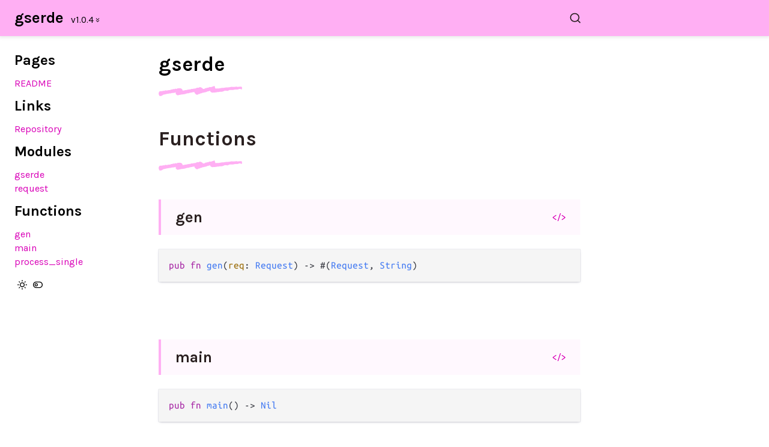

--- FILE ---
content_type: text/html
request_url: https://hexdocs.pm/gserde/1.0.4/gserde.html
body_size: 9439
content:
<!DOCTYPE html>
<html>
  <head>
    <meta charset="utf-8"/>
    <meta name="viewport" content="width=device-width, initial-scale=1"/>
    <title>gserde · gserde · v1.0.4</title>
    <meta name="description" content=""/>
    <meta name="theme-color" content="#ffaff3" media="(prefers-color-scheme: light)"/>
    <meta name="theme-color" content="#33384d" media="(prefers-color-scheme: dark)"/>
    <link rel="stylesheet" href="./css/index.css?v=0.34.0" type="text/css"/>
    <!-- The docs_config.js file is provided by HexDocs and shared
         between multiple versions of the same package. -->
    <script src="./docs_config.js"></script>
    <link id="syntax-theme" rel="stylesheet" href="./css/atom-one-light.min.css?v=0.34.0"/>
  <script async defer data-domain="hexdocs.pm" src="https://stats.hexdocs.pm/js/index.js"></script></head>
  <body class="prewrap-off theme-light drawer-closed">
    <script>
      "use strict";

      /* gleamConfig format:
       * // object with one or more options
       * {option: {
       *   // array of values
       *   values: [{
       *     // this value
       *     value: "off",
       *     // optional button label
       *     label: "default",
       *     // optional array of icons
       *     icons: ["star", "toggle-left", ...],
       *   }, ...],
       *
       *   // value update function
       *   update: () => {...},
       *
       *   // optional callback function
       *   callback: (value) => {...},
       * }, ...};
       */
      window.unnest = '.';
      const gleamConfig = {
        theme: {
          values: (() => {
            const dark = {
              value: "dark",
              label: "Switch to light mode",
              icons: ["moon"],
            };
            const light = {
              value: "light",
              label: "Switch to dark mode",
              icons: ["sun"],
            };
            return (
              window.matchMedia("(prefers-color-scheme: dark)").matches
              ? [dark, light]
              : [light, dark]
            ).map((item, index) => {
              item.icons.push(`toggle-${0 === index ? "left" : "right"}`);
              return item;
            });
          })(),

          update: () => "light" === Gleam.getProperty("theme") ? "dark" : "light",

          callback: function(value) {
            const syntaxThemes = {
              dark: "atom-one-dark",
              light: "atom-one-light",
            };
            const syntaxTheme = document.querySelector("#syntax-theme");
            const hrefParts = syntaxTheme.href.match(
              /^(.*?)([^/\\#?]+?)((?:\.min)?\.css.*)$/i
            );
            if (syntaxThemes[value] !== hrefParts[2]) {
              hrefParts[2] = syntaxThemes[value];
              hrefParts.shift();
              syntaxTheme.href = hrefParts.join("");
            }
          },
        },
        prewrap: {
          values: [
            {
              value: "off",
              label: "Switch to line-wrapped snippets",
              icons: ["more-horizontal", "toggle-left"],
            },
            {
              value: "on",
              label: "Switch to non-wrapped snippets",
              icons: ["more-vertical", "toggle-right"],
            },
          ],

          update: () => "off" === Gleam.getProperty("prewrap") ? "on" : "off",
        },
      };
    </script>

    <script>
      "use strict";

      /* Initialise options before any content loads */
      void function() {
        for (const property in gleamConfig) {
          const name = `Gleam.${property}`;

          let value;

          try {
            value = localStorage.getItem(name);
            if (value.startsWith('"') && value.endsWith('"')) {
              localStorage.setItem(name, value.slice(1, value.length - 1));
            }
          }
          catch (_error) {}

          const defaultValue = gleamConfig[property].values[0].value;
          try {
            value = localStorage.getItem(name);
          }
          catch(_error) {}
          if (-1 < [null, undefined].indexOf(value)) {
            value = defaultValue;
          }
          const bodyClasses = document.body.classList;
          bodyClasses.remove(`${property}-${defaultValue}`);
          bodyClasses.add(`${property}-${value}`);
          try {
            gleamConfig[property].callback(value);
          }
          catch(_error) {}
        }
      }();
    </script>

    <header class="page-header">
      <button class="sidebar-toggle" tabindex="0">
        <svg class="label label-closed icon icon-menu" alt="Open Menu" title="Open Menu"><use xlink:href="#icon-menu"></use></svg>
        <svg class="label label-open icon icon-x-circle" alt="Close Menu" title="Close Menu"><use xlink:href="#icon-x-circle"></use></svg>
      </button>

      <h2>
        <a href="./">gserde</a>
        <span id="project-version">
          <span> - v1.0.4 </span>
        </span>
        <script>
          "use strict";

          if ("undefined" !== typeof versionNodes) {
            const currentVersion = "v1.0.4";
            if (! versionNodes.find(element => element.version === currentVersion)) {
              versionNodes.unshift({ version: currentVersion, url: "#" });
            }
            document.querySelector("#project-version").innerHTML =
              versionNodes.reduce(
                (acc, element) => {
                  const status =
                    currentVersion === element.version ? "selected disabled" : "";
                  return `
                    ${acc}
                      <option value="${element.url}" ${status}>
                        ${element.version}
                      </option>
                  `;
                },
                `
                <form autocomplete="off">
                  <select onchange="window.location.href = this.value">
                `
              ) + `
                  </select>
                  <svg class="icon icon-chevrons-down"><use xlink:href="#icon-chevrons-down"></use></svg>
                </form>
              `;
          }
        </script>
      </h2>
      <div class="search">
        <div class="search-input-wrap">
          <input type="text" id="search-input" class="search-input" tabindex="0" aria-label="Search gserde" autocomplete="off">
          <label for="search-input" class="search-label"><svg viewBox="0 0 24 24" class="search-icon"><use xlink:href="#icon-svg-search"></use></svg></label>
        </div>
        <div id="search-results" class="search-results"></div>
      </div>

      <button class="search-nav-button" id="search-nav-button" tabindex="0">
        <svg class="label icon icon-x-circle" alt="Open Search" title="Open Search"><use xlink:href="#icon-svg-search"></use></svg>
      </button>

    </header>

    <div class="page">
      <nav class="sidebar">
        <button class="sidebar-toggle" tabindex="1">
          <svg class="label icon icon-x-circle" alt="Close Menu" title="Close Menu"><use xlink:href="#icon-x-circle"></use></svg>
        </button>

        
        <h2>Pages</h2>
        <ul>
        
          <li><a href="./index.html">README</a></li>
        
        </ul>
        

        
        <h2>Links</h2>
        <ul>
        
          <li><a href="https://github.com/cdaringe/gserde">Repository</a></li>
        
        </ul>
        

        <h2>Modules</h2>
        <ul>
        
          <li><a href="./gserde.html">gserde</a></li>
        
          <li><a href="./request.html">request</a></li>
        
        </ul>

        





<h2>Functions</h2>
<ul>
  
  <li><a href="#gen">gen</a></li>
  
  <li><a href="#main">main</a></li>
  
  <li><a href="#process_single">process_single</a></li>
  
</ul>


      </nav>

      <main class="content">
        
<h1 id="module-name" class="module-name">
  <a href="#module-name">gserde</a>
  <svg class="icon icon-gleam-chasse"><use xlink:href="#icon-gleam-chasse"></use></svg>
</h1>







<section class="module-members">
  <h1 id="module-functions" class="module-member-kind">
    <a href="#module-functions">Functions</a>
    <svg class="icon icon-gleam-chasse"><use xlink:href="#icon-gleam-chasse"></use></svg>
  </h1>
  
  <div class="member">
    <div class="member-name">
      <h2 id="gen">
        <a href="#gen">
          gen
        </a>
      </h2>
      
      <a class="member-source" alt="View Source" title="View Source" href="https://github.com/cdaringe/gserde/blob/v1.0.4/src/gserde.gleam#L13-L13">
        &lt;/&gt;
      </a>
      
    </div>

    <pre><code class="hljs gleam">pub fn gen(req: Request) -&gt; #(Request, String)</code></pre>
    
    <div class="rendered-markdown"></div>
  </div>
  
  <div class="member">
    <div class="member-name">
      <h2 id="main">
        <a href="#main">
          main
        </a>
      </h2>
      
      <a class="member-source" alt="View Source" title="View Source" href="https://github.com/cdaringe/gserde/blob/v1.0.4/src/gserde.gleam#L44-L44">
        &lt;/&gt;
      </a>
      
    </div>

    <pre><code class="hljs gleam">pub fn main() -&gt; Nil</code></pre>
    
    <div class="rendered-markdown"></div>
  </div>
  
  <div class="member">
    <div class="member-name">
      <h2 id="process_single">
        <a href="#process_single">
          process_single
        </a>
      </h2>
      
      <a class="member-source" alt="View Source" title="View Source" href="https://github.com/cdaringe/gserde/blob/v1.0.4/src/gserde.gleam#L53-L53">
        &lt;/&gt;
      </a>
      
    </div>

    <pre><code class="hljs gleam">pub fn process_single(src_filename: String) -&gt; Nil</code></pre>
    
    <div class="rendered-markdown"></div>
  </div>
  
</section>


      </main>
      <div class="search-overlay"></div>
    </div>

    <script>
      "use strict";
      const pride = () => document.body.classList.toggle("show-pride");
    </script>
    <a class="pride-button" onclick="pride()">✨</a>
    <footer class="pride" onclick="pride()">
      <div class="blue">Lucy</div>
      <div class="pink">says</div>
      <div class="white">trans</div>
      <div class="pink">rights</div>
      <div class="blue">now</div>
    </footer>

    <svg class="svg-lib" version="1.1" xmlns="http://www.w3.org/2000/svg" xmlns:xlink="http://www.w3.org/1999/xlink">
      <defs>
        <symbol id="icon-chevrons-down" viewBox="0 0 24 24"><path d="M6.293 13.707l5 5c0.391 0.391 1.024 0.391 1.414 0l5-5c0.391-0.391 0.391-1.024 0-1.414s-1.024-0.391-1.414 0l-4.293 4.293-4.293-4.293c-0.391-0.391-1.024-0.391-1.414 0s-0.391 1.024 0 1.414zM6.293 6.707l5 5c0.391 0.391 1.024 0.391 1.414 0l5-5c0.391-0.391 0.391-1.024 0-1.414s-1.024-0.391-1.414 0l-4.293 4.293-4.293-4.293c-0.391-0.391-1.024-0.391-1.414 0s-0.391 1.024 0 1.414z"></path></symbol>

        <symbol id="icon-gleam-chasse" viewBox="0 0 180 22"><path d="m0.00798 15.6c0.784-1.73 0.754-2.11 1.94-3.97 1.17-0.28 2.66-0.119 3.71-0.524 1.12 0.501 1.85 0.729 3.35-0.466 0.942-0.806 2.41 0.656 3.41-0.0865 2.53-1.48 0.972-1.03 5.14-0.585 1.79-0.493 3.46-0.852 6.64-1.06 3.8-0.331 0.0108-1.06 5.16-1.16 0.874-0.835 3.43-1.34 5.49-0.963 2.17-1.41 0.488-1.58 2.64-0.426 4.36-0.0592 0.83-1.08 5.39-1.22 3.27-0.264 0.843-0.471 2.82 0.187 2.13-0.254 1.36-0.525 3.67 0.709 1.77 1.66 0.962 0.181 1.9 2.32 0.26 0.593 0.304 1.71 0.814 1.74 3.67-0.833-0.0875 0.536 4.63-0.838 0.719-0.891 4.42 0.255 3.8-0.806 2.07 0.119 2.75-0.7 6.07-0.822 1.48-1.17 2.26 0.943 3.4-0.974 0.391 0.166-1.61-0.548 3.88-0.154 2.93-1.26-1.74 0.103 4.21-0.851 3.52 8e-3 0.233-0.263 3.33-0.811 1.06-1.46-0.459-1.02 5.55-0.963 2.61-2.11 0.281-1.59 4.88-0.572 0.699 0.597 3.05 1.65 3.99 3.26 0.863-0.152 2.77 0.0659 3.41-0.626 2.24-1.04-0.0635-1.05 3.37-1.34 2.1 0.115 2.2-1.21 2.77-0.679 5.91-0.778 1.96-1.63 4.89-1.49 5.47 0.212 0.204 1.22 3.99-0.265 2.14-0.0482 0.411-0.776 2.93-0.892 2.17-0.148 0.604-0.262 2.54-1.52 0.804 0.0911 1.11 0.562 1.23 1.57 0.468 1.54 0.966 3.31 1.86 4.62 2.67-0.472-0.76-0.582 4.72-0.393 3.14 0.131 3.72-0.565 6.16-0.724 4.54-0.853 1.37-0.939 5.89-0.58 10.1-1.7 2.9-0.523 10.2-1.15 4.86-0.211 4.69-0.969 7.4-1.04 3.46-0.0576 3.13 0.58 3.83 0 3.63 0.257 2.5-0.141 7.74-0.46 2.23 1.09-0.13 0.518 5.9 0.145 1.12-0.0184 2.85-6e-3 3.83-0.186 0.748 0.694 1.01 1.4 1.58 2.33-0.112 0.687-0.306 0.992-0.454 1.51 0.0805 0.459-0.0486 0.901 0.226 1.36 0.057 0.859-1.34 1.08-2.69 0.127-3.53-0.828-1.21-0.849-7.23 0.974-5.16-0.286-1.66-0.354-7.64 0.321-1.48 0.961-4.73 0.287-6.76 0.551-4.01 0.178-1.95-0.517-3.33 0.624-5.29 1.8-3.12 1.47-5.66 0.941-5.26 0.0339-2.08-0.772-4.75 0.424-6.08 2.5-3.35 1.33-7.54 2.02-6.37-0.269-3.02 1.17-6.76 0.468-0.975 0.1-2.43 0.343-3.46 0.786-1.5-0.748-1.92 0.689-3.38 0.363-0.83-0.0851-2.1-0.343-3.5-0.0239-1.28 0.81-3.87-0.666-5.67-2.17-0.131-0.478-0.106-0.902-0.403-1.69-1.63 0.392-0.668 0.395-4.29 1.14-2.71 0.289 0.131 0.495-3.22 0.964-0.638 0.331-0.998 1.17-3.15 1.04-3.09 0.469-4.48 2.1-3.66 0.577-2.95 0.347-2.9 1.82-5.86 1.85-3.3 0.815 0.192 0.978-5.2 1.66-2.81 2.66 0.0387 0.735-4.21 1.29-1.43-0.911-2.24-2.29-3.89-3.63-0.363-0.679 0.258-1.84-0.375-2.28-5.28 1.39 0.176-0.925-5.08 1.01-10.6 1.42-4.55 1.88-9.18 1.66-6.73 1.35-4.11 1.99-10.2 2.31-4.53 1.09-1.63-0.398-5.52 1.02-3.15 0.522-2.41-0.0562-4.51 1.04-0.76 0.379-0.865-0.416-2.75-0.0493-3.5-3.45-2.85-0.892-2.93-6.14-4.41 0.837 0.477 0.703-6.18 1.2-4.59 0.0171-1.93 1.02-7.41 1.04-0.815 0.505-2.55 0.453-4.13 0.791-5 0.71-5.97 2-8.46 1.61-1.39 1.09-2.58 1.53-4.22 2.62-0.919 0.756-3.45 0.596-4.48 0.492-0.525-0.406-0.751-1.2-1.82-3.28 0.149-0.902-0.325-1.44-0.248-2.8z"></path></symbol>

        <symbol id="icon-gleam-chasse-2" viewBox="0 0 108 22"><path d="m0.585 18.5c-0.578-1.54-0.65-1.33-0.543-2.64 0.271-1.19 0.153-1.06 1.27-1.71 0.993 0.124 1.94-0.662 2.94-0.869 2.48 0.119 0.772 0.443 2.99-0.366 1.66-1.91 0.764 0.783 3.36-0.992 2.37 0.314 4.26-1.5 5.16-1.26 0.387 0.627 0.202 0.412 2.52-0.776 4.89-1.57 3.91-1.47 5-0.972 2.05-1.09-0.0615-0.49 2.79-1.2 4.47-0.514 3.62 0.127 4.18-1.19 4.3-0.613 2.56-1.49 4.09-0.847 1.8-1.51 1.01 0.157 2.64-0.722 4.91-1.28 1.39 0.553 4.43-0.843 1.28-0.387 2.72-0.427 4.05-0.748 0.332-0.942 1.93 0.121 2.75-0.817 3 0.294-0.74-0.514 3.35-0.219 2.34-1.12 0.474 0.505 3.01-1.33 0.779-0.552 0.958 0.919 2.76-0.331 1.26-0.027 0.231 0.642 1.71 0.0417 1.08-0.234-0.332-0.25 1.4-0.727 1.07 0.281 0.347 0.858 2.47 1.86 1.02 2.09-0.0407 0.967 0.473 3.88-0.19 1.31 0.095 0.629-1.34 1.44-0.351 0.381-0.494 0.132-0.0505 0.773 5.7-0.865 2.24-0.0704 4.31-0.722 1.39-0.602 3.12 0.189 3.85-0.396 5.52-1.74 1.2 0.802 5.56-0.972 5.77-0.78 5.5-0.0267 5.87-0.622 1.29-0.593 0.466-0.184 2.73-0.0872 0.586-0.907-0.0863-0.919 1.23-0.644 0.471-1.23 3.03 0.227 3.86-0.234 1.2 0.319 2.27 0.00513 2.55 0.264 0.378 0.998 1.18 1.79 1.78 2.57-0.109 0.798 0.472 1.14 0.254 2.4 2.25-0.43 1.69-0.298 4.1-0.338 2.35-1.11 0.595 0.263 3.12-0.813 1.5-0.153 2.17 0.044 3.29-0.328 1.39-0.699 0.859-0.135 1.88-0.671 1.35 0.779 0.389 0.64 1.39 1.7 0.132 1.37 0.34 1.03 0.117 2.21-0.619 0.327-0.757 0.0587-1.28 0.739-2.68 0.688-0.161 0.395-2.5 0.734-1.97-0.203-0.915-0.0737-3.21 0.454-1.76 1.41-0.982 1.12-2.36 1.43-1.65 0.974 0.119-0.784-2.27 0.501-0.883 0.361-1.2 0.471-1.88 0.827-2.84 1.1-1.72-0.0496-3.18 1.37-2.38 0.689-1.82 0.324-2.65 1.27-3.52 0.658-2.07-0.49-3.27-0.419-1.85-2.19 0.14-0.414-1.87-2.62-0.551-2.06-0.527-0.977 0.131-2.63 0.366-1.44 0.369-0.627 1.15-1.88-1.79 0.433-1.64 0.163-5.6 0.781-3.59 1.82-0.592-0.17-4.29 0.729-0.705 0.598-0.369 0.995-1.59-0.0892-0.655 0.638-0.104 0.42-2.9 0.621-3.6 1.1-2.83 1.29-4.17 0.742 0.0193-1.05-1.8 1.24-2.18 0.454-2.51 0.61-1.36 0.795-3.64 0.594-0.211 0.804-4.14-0.139-5.09 0.879-3.61 0.381 0.127-0.296-3.51-1.03-1.44-1.87-1.14-0.196-1.22-3.01 0.14-1.2-0.505-0.638-0.0251-2.39-2.64 0.466-1.25-0.372-3.55 0.344-4.12 0.781-0.26 1.32-4.36 1.02-1.78 0.235 0.327 0.568-3.16 0.555-1.36 0.861-0.709 0.778-2.01 0.649-4.07 1.1-0.948 0.904-4.54 1.17-1.27 0.686-4.67 0.341-4.6 1.04-2.47 0.466-0.707 1.46-3.49 0.582-2.93 1.39-0.739 1.31-4.38 1.56-3.21 1.23-0.735 1.93-3.87 1.14-2.82 1.91-0.676 1.23-4.04 1.82-1.97 1.47 0.312 0.745-2.95 0.812-3.51 1.54 0.0965-0.473-4.27 1.39-2.68 0.382-1.75 0.682-3.32-0.585-1.65-1.61 0.361-0.307-1.37-2.31z"></path></symbol>

        <symbol id="icon-menu" viewBox="0 0 24 24"><path d="M3 13h18c0.552 0 1-0.448 1-1s-0.448-1-1-1h-18c-0.552 0-1 0.448-1 1s0.448 1 1 1zM3 7h18c0.552 0 1-0.448 1-1s-0.448-1-1-1h-18c-0.552 0-1 0.448-1 1s0.448 1 1 1zM3 19h18c0.552 0 1-0.448 1-1s-0.448-1-1-1h-18c-0.552 0-1 0.448-1 1s0.448 1 1 1z"></path></symbol>

        <symbol id="icon-moon" viewBox="0 0 24 24"><path d="M21.996 12.882c0.022-0.233-0.038-0.476-0.188-0.681-0.325-0.446-0.951-0.544-1.397-0.219-0.95 0.693-2.060 1.086-3.188 1.162-1.368 0.092-2.765-0.283-3.95-1.158-1.333-0.985-2.139-2.415-2.367-3.935s0.124-3.124 1.109-4.456c0.142-0.191 0.216-0.435 0.191-0.691-0.053-0.55-0.542-0.952-1.092-0.898-2.258 0.22-4.314 1.18-5.895 2.651-1.736 1.615-2.902 3.847-3.137 6.386-0.254 2.749 0.631 5.343 2.266 7.311s4.022 3.313 6.772 3.567 5.343-0.631 7.311-2.266 3.313-4.022 3.567-6.772zM19.567 14.674c-0.49 1.363-1.335 2.543-2.416 3.441-1.576 1.309-3.648 2.016-5.848 1.813s-4.108-1.278-5.417-2.854-2.016-3.648-1.813-5.848c0.187-2.032 1.117-3.814 2.507-5.106 0.782-0.728 1.71-1.3 2.731-1.672-0.456 1.264-0.577 2.606-0.384 3.899 0.303 2.023 1.38 3.934 3.156 5.247 1.578 1.167 3.448 1.668 5.272 1.545 0.752-0.050 1.496-0.207 2.21-0.465z"></path></symbol>

        <symbol id="icon-more-horizontal" viewBox="0 0 24 24"><path d="M14 12c0-0.552-0.225-1.053-0.586-1.414s-0.862-0.586-1.414-0.586-1.053 0.225-1.414 0.586-0.586 0.862-0.586 1.414 0.225 1.053 0.586 1.414 0.862 0.586 1.414 0.586 1.053-0.225 1.414-0.586 0.586-0.862 0.586-1.414zM21 12c0-0.552-0.225-1.053-0.586-1.414s-0.862-0.586-1.414-0.586-1.053 0.225-1.414 0.586-0.586 0.862-0.586 1.414 0.225 1.053 0.586 1.414 0.862 0.586 1.414 0.586 1.053-0.225 1.414-0.586 0.586-0.862 0.586-1.414zM7 12c0-0.552-0.225-1.053-0.586-1.414s-0.862-0.586-1.414-0.586-1.053 0.225-1.414 0.586-0.586 0.862-0.586 1.414 0.225 1.053 0.586 1.414 0.862 0.586 1.414 0.586 1.053-0.225 1.414-0.586 0.586-0.862 0.586-1.414z"></path></symbol>

        <symbol id="icon-more-vertical" viewBox="0 0 24 24"><path d="M14 12c0-0.552-0.225-1.053-0.586-1.414s-0.862-0.586-1.414-0.586-1.053 0.225-1.414 0.586-0.586 0.862-0.586 1.414 0.225 1.053 0.586 1.414 0.862 0.586 1.414 0.586 1.053-0.225 1.414-0.586 0.586-0.862 0.586-1.414zM14 5c0-0.552-0.225-1.053-0.586-1.414s-0.862-0.586-1.414-0.586-1.053 0.225-1.414 0.586-0.586 0.862-0.586 1.414 0.225 1.053 0.586 1.414 0.862 0.586 1.414 0.586 1.053-0.225 1.414-0.586 0.586-0.862 0.586-1.414zM14 19c0-0.552-0.225-1.053-0.586-1.414s-0.862-0.586-1.414-0.586-1.053 0.225-1.414 0.586-0.586 0.862-0.586 1.414 0.225 1.053 0.586 1.414 0.862 0.586 1.414 0.586 1.053-0.225 1.414-0.586 0.586-0.862 0.586-1.414z"></path></symbol>

        <symbol id="icon-star" viewBox="0 0 24 24"><path d="M12.897 1.557c-0.092-0.189-0.248-0.352-0.454-0.454-0.495-0.244-1.095-0.041-1.339 0.454l-2.858 5.789-6.391 0.935c-0.208 0.029-0.411 0.127-0.571 0.291-0.386 0.396-0.377 1.029 0.018 1.414l4.623 4.503-1.091 6.362c-0.036 0.207-0.006 0.431 0.101 0.634 0.257 0.489 0.862 0.677 1.351 0.42l5.714-3.005 5.715 3.005c0.186 0.099 0.408 0.139 0.634 0.101 0.544-0.093 0.91-0.61 0.817-1.155l-1.091-6.362 4.623-4.503c0.151-0.146 0.259-0.344 0.292-0.572 0.080-0.546-0.298-1.054-0.845-1.134l-6.39-0.934zM12 4.259l2.193 4.444c0.151 0.305 0.436 0.499 0.752 0.547l4.906 0.717-3.549 3.457c-0.244 0.238-0.341 0.569-0.288 0.885l0.837 4.883-4.386-2.307c-0.301-0.158-0.647-0.148-0.931 0l-4.386 2.307 0.837-4.883c0.058-0.336-0.059-0.661-0.288-0.885l-3.549-3.457 4.907-0.718c0.336-0.049 0.609-0.26 0.752-0.546z"></path></symbol>

        <symbol id="icon-sun" viewBox="0 0 24 24"><path d="M18 12c0-1.657-0.673-3.158-1.757-4.243s-2.586-1.757-4.243-1.757-3.158 0.673-4.243 1.757-1.757 2.586-1.757 4.243 0.673 3.158 1.757 4.243 2.586 1.757 4.243 1.757 3.158-0.673 4.243-1.757 1.757-2.586 1.757-4.243zM16 12c0 1.105-0.447 2.103-1.172 2.828s-1.723 1.172-2.828 1.172-2.103-0.447-2.828-1.172-1.172-1.723-1.172-2.828 0.447-2.103 1.172-2.828 1.723-1.172 2.828-1.172 2.103 0.447 2.828 1.172 1.172 1.723 1.172 2.828zM11 1v2c0 0.552 0.448 1 1 1s1-0.448 1-1v-2c0-0.552-0.448-1-1-1s-1 0.448-1 1zM11 21v2c0 0.552 0.448 1 1 1s1-0.448 1-1v-2c0-0.552-0.448-1-1-1s-1 0.448-1 1zM3.513 4.927l1.42 1.42c0.391 0.391 1.024 0.391 1.414 0s0.391-1.024 0-1.414l-1.42-1.42c-0.391-0.391-1.024-0.391-1.414 0s-0.391 1.024 0 1.414zM17.653 19.067l1.42 1.42c0.391 0.391 1.024 0.391 1.414 0s0.391-1.024 0-1.414l-1.42-1.42c-0.391-0.391-1.024-0.391-1.414 0s-0.391 1.024 0 1.414zM1 13h2c0.552 0 1-0.448 1-1s-0.448-1-1-1h-2c-0.552 0-1 0.448-1 1s0.448 1 1 1zM21 13h2c0.552 0 1-0.448 1-1s-0.448-1-1-1h-2c-0.552 0-1 0.448-1 1s0.448 1 1 1zM4.927 20.487l1.42-1.42c0.391-0.391 0.391-1.024 0-1.414s-1.024-0.391-1.414 0l-1.42 1.42c-0.391 0.391-0.391 1.024 0 1.414s1.024 0.391 1.414 0zM19.067 6.347l1.42-1.42c0.391-0.391 0.391-1.024 0-1.414s-1.024-0.391-1.414 0l-1.42 1.42c-0.391 0.391-0.391 1.024 0 1.414s1.024 0.391 1.414 0z"></path></symbol>

        <symbol id="icon-toggle-left" viewBox="0 0 24 24"><path d="M8 4c-2.209 0-4.21 0.897-5.657 2.343s-2.343 3.448-2.343 5.657 0.897 4.21 2.343 5.657 3.448 2.343 5.657 2.343h8c2.209 0 4.21-0.897 5.657-2.343s2.343-3.448 2.343-5.657-0.897-4.21-2.343-5.657-3.448-2.343-5.657-2.343zM8 6h8c1.657 0 3.156 0.67 4.243 1.757s1.757 2.586 1.757 4.243-0.67 3.156-1.757 4.243-2.586 1.757-4.243 1.757h-8c-1.657 0-3.156-0.67-4.243-1.757s-1.757-2.586-1.757-4.243 0.67-3.156 1.757-4.243 2.586-1.757 4.243-1.757zM12 12c0-1.104-0.449-2.106-1.172-2.828s-1.724-1.172-2.828-1.172-2.106 0.449-2.828 1.172-1.172 1.724-1.172 2.828 0.449 2.106 1.172 2.828 1.724 1.172 2.828 1.172 2.106-0.449 2.828-1.172 1.172-1.724 1.172-2.828zM10 12c0 0.553-0.223 1.051-0.586 1.414s-0.861 0.586-1.414 0.586-1.051-0.223-1.414-0.586-0.586-0.861-0.586-1.414 0.223-1.051 0.586-1.414 0.861-0.586 1.414-0.586 1.051 0.223 1.414 0.586 0.586 0.861 0.586 1.414z"></path></symbol>

        <symbol id="icon-toggle-right" viewBox="0 0 24 24"><path d="M8 4c-2.209 0-4.21 0.897-5.657 2.343s-2.343 3.448-2.343 5.657 0.897 4.21 2.343 5.657 3.448 2.343 5.657 2.343h8c2.209 0 4.21-0.897 5.657-2.343s2.343-3.448 2.343-5.657-0.897-4.21-2.343-5.657-3.448-2.343-5.657-2.343zM8 6h8c1.657 0 3.156 0.67 4.243 1.757s1.757 2.586 1.757 4.243-0.67 3.156-1.757 4.243-2.586 1.757-4.243 1.757h-8c-1.657 0-3.156-0.67-4.243-1.757s-1.757-2.586-1.757-4.243 0.67-3.156 1.757-4.243 2.586-1.757 4.243-1.757zM20 12c0-1.104-0.449-2.106-1.172-2.828s-1.724-1.172-2.828-1.172-2.106 0.449-2.828 1.172-1.172 1.724-1.172 2.828 0.449 2.106 1.172 2.828 1.724 1.172 2.828 1.172 2.106-0.449 2.828-1.172 1.172-1.724 1.172-2.828zM18 12c0 0.553-0.223 1.051-0.586 1.414s-0.861 0.586-1.414 0.586-1.051-0.223-1.414-0.586-0.586-0.861-0.586-1.414 0.223-1.051 0.586-1.414 0.861-0.586 1.414-0.586 1.051 0.223 1.414 0.586 0.586 0.861 0.586 1.414z"></path></symbol>

        <symbol id="icon-x-circle" viewBox="0 0 24 24"><path d="M23 12c0-3.037-1.232-5.789-3.222-7.778s-4.741-3.222-7.778-3.222-5.789 1.232-7.778 3.222-3.222 4.741-3.222 7.778 1.232 5.789 3.222 7.778 4.741 3.222 7.778 3.222 5.789-1.232 7.778-3.222 3.222-4.741 3.222-7.778zM21 12c0 2.486-1.006 4.734-2.636 6.364s-3.878 2.636-6.364 2.636-4.734-1.006-6.364-2.636-2.636-3.878-2.636-6.364 1.006-4.734 2.636-6.364 3.878-2.636 6.364-2.636 4.734 1.006 6.364 2.636 2.636 3.878 2.636 6.364zM8.293 9.707l2.293 2.293-2.293 2.293c-0.391 0.391-0.391 1.024 0 1.414s1.024 0.391 1.414 0l2.293-2.293 2.293 2.293c0.391 0.391 1.024 0.391 1.414 0s0.391-1.024 0-1.414l-2.293-2.293 2.293-2.293c0.391-0.391 0.391-1.024 0-1.414s-1.024-0.391-1.414 0l-2.293 2.293-2.293-2.293c-0.391-0.391-1.024-0.391-1.414 0s-0.391 1.024 0 1.414z"></path></symbol>

        <symbol id="icon-svg-search" viewBox="0 0 24 24">
            <title>Search</title>
            <svg xmlns="http://www.w3.org/2000/svg" width="24" height="24" viewBox="0 0 24 24" fill="none" stroke="currentColor" stroke-width="2" stroke-linecap="round" stroke-linejoin="round" class="feather feather-search">
                <circle cx="11" cy="11" r="8"></circle><line x1="21" y1="21" x2="16.65" y2="16.65"></line>
            </svg>
        </symbol>

        <symbol id="icon-svg-doc" viewBox="0 0 24 24">
            <title>Document</title>
            <svg xmlns="http://www.w3.org/2000/svg" width="24" height="24" viewBox="0 0 24 24" fill="none" stroke="currentColor" stroke-width="2" stroke-linecap="round" stroke-linejoin="round" class="feather feather-file">
                <path d="M13 2H6a2 2 0 0 0-2 2v16a2 2 0 0 0 2 2h12a2 2 0 0 0 2-2V9z"></path><polyline points="13 2 13 9 20 9"></polyline>
            </svg>
        </symbol>
      </defs>
    </svg>

    <script src="./js/highlight.min.js?v=0.34.0"></script>
    <script src="./js/highlightjs-gleam.js?v=0.34.0"></script>
    <script src="./js/highlightjs-erlang.min.js?v=0.34.0"></script>
    <script src="./js/highlightjs-elixir.min.js?v=0.34.0"></script>
    <script src="./js/highlightjs-javascript.min.js?v=0.34.0"></script>
    <script src="./js/highlightjs-typescript.min.js?v=0.34.0"></script>
    <script>
      document.querySelectorAll("pre code").forEach((elem) => {
        if (elem.className === "") {
          elem.classList.add("gleam");
        }
      });
      hljs.highlightAll();
    </script>
    <script src="./js/lunr.min.js?v=0.34.0"></script>    
    <script src="./js/index.js?v=1705865107"></script>

    <!-- Load the search index using JSONP to avoid CORS issues -->
    <script src="./search-data.js?v=1705865107"></script>
  </body>
</html>

--- FILE ---
content_type: text/css
request_url: https://hexdocs.pm/gserde/1.0.4/css/index.css?v=0.34.0
body_size: 7085
content:
/* karla regular latin-ext */
@font-face {
  font-family: "Karla";
  font-style: normal;
  font-weight: 400;
  font-display: swap;
  src: url("../fonts/karla-v23-regular-latin-ext.woff2") format("woff2");
  unicode-range: U+0100-024F, U+0259, U+1E00-1EFF, U+2020, U+20A0-20AB,
    U+20AD-20CF, U+2113, U+2C60-2C7F, U+A720-A7FF;
}
/* karla regular latin */
@font-face {
  font-family: "Karla";
  font-style: normal;
  font-weight: 400;
  font-display: swap;
  src: url("../fonts/karla-v23-regular-latin.woff2") format("woff2");
  unicode-range: U+0000-00FF, U+0131, U+0152-0153, U+02BB-02BC, U+02C6, U+02DA,
    U+02DC, U+2000-206F, U+2074, U+20AC, U+2122, U+2191, U+2193, U+2212, U+2215,
    U+FEFF, U+FFFD;
}
/* karla bold latin-ext */
@font-face {
  font-family: "Karla";
  font-style: normal;
  font-weight: 700;
  font-display: swap;
  src: url("../fonts/karla-v23-bold-latin-ext.woff2") format("woff2");
  unicode-range: U+0100-024F, U+0259, U+1E00-1EFF, U+2020, U+20A0-20AB,
    U+20AD-20CF, U+2113, U+2C60-2C7F, U+A720-A7FF;
}
/* karla bold latin */
@font-face {
  font-family: "Karla";
  font-style: normal;
  font-weight: 700;
  font-display: swap;
  src: url("../fonts/karla-v23-bold-latin.woff2") format("woff2");
  unicode-range: U+0000-00FF, U+0131, U+0152-0153, U+02BB-02BC, U+02C6, U+02DA,
    U+02DC, U+2000-206F, U+2074, U+20AC, U+2122, U+2191, U+2193, U+2212, U+2215,
    U+FEFF, U+FFFD;
}
/* ubuntu mono cyrillic-ext */
@font-face {
  font-family: "Ubuntu Mono";
  font-style: normal;
  font-weight: 400;
  font-display: swap;
  src: url("../fonts/ubuntu-mono-v15-regular-cyrillic-ext.woff2")
    format("woff2");
  unicode-range: U+0460-052F, U+1C80-1C88, U+20B4, U+2DE0-2DFF, U+A640-A69F,
    U+FE2E-FE2F;
}
/* ubuntu mono cyrillic */
@font-face {
  font-family: "Ubuntu Mono";
  font-style: normal;
  font-weight: 400;
  font-display: swap;
  src: url("../fonts/ubuntu-mono-v15-regular-cyrillic.woff2") format("woff2");
  unicode-range: U+0301, U+0400-045F, U+0490-0491, U+04B0-04B1, U+2116;
}
/* ubuntu mono greek-ext */
@font-face {
  font-family: "Ubuntu Mono";
  font-style: normal;
  font-weight: 400;
  font-display: swap;
  src: url("../fonts/ubuntu-mono-v15-regular-greek-ext.woff2") format("woff2");
  unicode-range: U+1F00-1FFF;
}
/* ubuntu mono greek */
@font-face {
  font-family: "Ubuntu Mono";
  font-style: normal;
  font-weight: 400;
  font-display: swap;
  src: url("../fonts/ubuntu-mono-v15-regular-greek.woff2") format("woff2");
  unicode-range: U+0370-03FF;
}
/* ubuntu mono latin-ext */
@font-face {
  font-family: "Ubuntu Mono";
  font-style: normal;
  font-weight: 400;
  font-display: swap;
  src: url("../fonts/ubuntu-mono-v15-regular-latin-ext.woff2") format("woff2");
  unicode-range: U+0100-024F, U+0259, U+1E00-1EFF, U+2020, U+20A0-20AB,
    U+20AD-20CF, U+2113, U+2C60-2C7F, U+A720-A7FF;
}
/* ubuntu mono latin */
@font-face {
  font-family: "Ubuntu Mono";
  font-style: normal;
  font-weight: 400;
  font-display: swap;
  src: url("../fonts/ubuntu-mono-v15-regular-latin.woff2") format("woff2");
  unicode-range: U+0000-00FF, U+0131, U+0152-0153, U+02BB-02BC, U+02C6, U+02DA,
    U+02DC, U+2000-206F, U+2074, U+20AC, U+2122, U+2191, U+2193, U+2212, U+2215,
    U+FEFF, U+FFFD;
}

:root {
  /* Colours */
  --black: #2a2020;
  --hard-black: #000;
  --pink: #ffaff3;
  --hot-pink: #d900b8;
  --white: #fff;
  --pink-white: #fff8fe;
  --mid-grey: #dfe2e5;
  --light-grey: #f5f5f5;
  --boi-blue: #a6f0fc;

  /* Derived colours */
  --text: var(--black);
  --background: var(--white);
  --accented-background: var(--pink-white);
  --code-border: var(--pink);
  --code-background: var(--light-grey);
  --table-border: var(--mid-grey);
  --table-background: var(--pink-white);
  --links: var(--hot-pink);
  --accent: var(--pink);

  /* Sizes */
  --content-width: 750px;
  --header-height: 60px;
  --hash-offset: calc(var(--header-height) * 1.67);
  --sidebar-width: 240px;
  --gap: 24px;
  --small-gap: calc(var(--gap) / 2);
  --tiny-gap: calc(var(--small-gap) / 2);
  --large-gap: calc(var(--gap) * 2);
  --sidebar-toggle-size: 33px;
  --search-height: 4rem;

  /* etc */
  --shadow: 0 0 0 1px rgba(50, 50, 93, 0.075), 0 0 1px #e9ecef,
    0 2px 4px -2px rgba(138, 141, 151, 0.6);
  --nav-shadow: 0 0 6px 2px rgba(0, 0, 0, 0.1);
}

* {
  box-sizing: border-box;
}

body,
html {
  padding: 0;
  margin: 0;
  font-family: "Karla", -apple-system, BlinkMacSystemFont, "Segoe UI", Helvetica,
    Arial, system-ui, ui-sans-serif, sans-serif, "Apple Color Emoji",
    "Segoe UI Emoji";
  font-size: 17px;
  line-height: 1.4;
  position: relative;
  min-height: 100vh;
  word-break: break-word;
}

html {
  /* This is necessary so hash targets appear below the fixed header */
  scroll-padding-top: var(--hash-offset);
}

a,
a:visited {
  color: var(--links);
  text-decoration: none;
}

a:hover {
  text-decoration: underline;
}

button,
select {
  background: transparent;
  border: 0 none;
  cursor: pointer;
  font-family: inherit;
  font-size: 100%;
  line-height: 1.15;
  margin: 0;
  text-transform: none;
}

button::-moz-focus-inner {
  border-style: none;
  padding: 0;
}

button:-moz-focusring {
  outline: 1px dotted ButtonText;
}

button {
  -webkit-appearance: button;
  appearance: button;
  line-height: 1;
  margin: 0;
  overflow: visible;
  padding: 0;
}

button:active,
select:active {
  outline: 0 none;
}

li {
  margin-bottom: 4px;
}

p {
  margin: var(--small-gap) 0;
}

.rendered-markdown h1,
.rendered-markdown h2,
.rendered-markdown h3,
.rendered-markdown h4,
.rendered-markdown h5 {
  font-size: 1.3rem;
}

blockquote {
  border-left: 4px solid var(--accent);
  padding: var(--small-gap) var(--gap);
  background-color: var(--accented-background);
  margin: var(--small-gap) 0;
}

/* Code */

pre,
code {
  font-family: "Ubuntu Mono", SFMono-Regular, "SF Mono", Menlo, Consolas,
    "Liberation Mono", ui-monospace, monospace;
  line-height: 1.2;
  background-color: var(--code-background);
}

pre {
  margin: var(--gap) 0;
  border-radius: 1px;
  overflow: auto;
  box-shadow: var(--shadow);
}

pre > code,
code.hljs {
  padding: var(--small-gap) var(--gap);
  background: transparent;
}

p code {
  margin: 0 2px;
  border-radius: 3px;
  padding: 0 0.2em;
  color: var(--inline-code);
}

/* Page layout */

.page {
  display: flex;
}

.content {
  margin-left: var(--sidebar-width);
  margin-bottom: var(--large-gap);
  padding: calc(var(--header-height) + var(--gap)) var(--gap) 0 var(--gap);
  width: calc(100% - var(--sidebar-width));
  max-width: var(--content-width);
}

.content img {
  max-width: 100%;
}

/* Page header */

.page-header {
  box-shadow: var(--nav-shadow);
  height: var(--header-height);
  color: black;
  color: var(--hard-black);
  background-color: var(--pink);
  display: flex;
  padding: var(--small-gap) var(--gap);
  position: fixed;
  left: 0;
  right: 0;
  top: 0;
  z-index: 300;
}

.page-header h2 {
  align-items: baseline;
  display: flex;
  margin: 0;
  width: var(--sidebar-width);
}

.page-header a,
.page-header a:visited {
  color: black;
  color: var(--hard-black);
  overflow: hidden;
  text-overflow: ellipsis;
  white-space: nowrap;
}

.sidebar-toggle {
  display: none;
  font-size: var(--sidebar-toggle-size);
  opacity: 0;
  transition: opacity 1s ease;
}

.search-nav-button {
  display: none;
  font-size: var(--sidebar-toggle-size);
  opacity: 0;
  transition: opacity 1s ease;
}

.page-header .sidebar-toggle {
  color: white;
  color: var(--white);
  margin: 0 var(--small-gap) 0 0;
}

.page-header .search-nav-button {
  color: white;
  color: var(--white);
  margin: 0 var(--small-gap) 0 0;
}

/* Version selector */

#project-version {
  --half-small-gap: calc(var(--small-gap) / 2);
  --icon-size: 0.75em;
  flex-shrink: 0;
  font-size: 0.9rem;
  font-weight: normal;
  margin-left: var(--half-small-gap);
}

#project-version > span {
  padding-left: var(--half-small-gap);
}

#project-version form {
  align-items: center;
  display: inline-flex;
  justify-content: flex-end;
}

#project-version select {
  appearance: none;
  -webkit-appearance: none;
  padding: 0.6rem calc(1.3 * var(--icon-size)) 0.6rem var(--half-small-gap);
  position: relative;
  z-index: 1;
}

#project-version option {
  background-color: var(--code-background);
}

#project-version .icon {
  font-size: var(--icon-size);
  margin-left: calc(-1.65 * var(--icon-size));
}

/* Module doc */

.module-name > a,
.module-member-kind > a {
  color: inherit;
}

.module-name > a:hover,
.module-member-kind > a:hover {
  text-decoration: none;
}

.module-name > .icon-gleam-chasse,
.module-member-kind > .icon-gleam-chasse,
.module-member-kind > .icon-gleam-chasse-2 {
  color: var(--pink);
  display: block;
  font-size: 1rem;
  margin: var(--small-gap) 0 0;
}

.module-name {
  color: var(--hard-black);
  margin: 0 0 var(--gap);
  font-weight: 700;
}

/* Sidebar */

.sidebar {
  background-color: var(--background);
  font-size: 0.95rem;
  max-height: calc(100vh - var(--header-height));
  overflow-y: auto;
  overscroll-behavior: contain;
  padding-top: var(--gap);
  padding-bottom: calc(3 * var(--gap));
  padding-left: var(--gap);
  position: fixed;
  top: var(--header-height);
  transition: transform 0.5s ease;
  width: var(--sidebar-width);
  z-index: 100;
}

.sidebar h2 {
  margin: 0;
}

.sidebar ul {
  list-style: none;
  margin: var(--small-gap) 0;
  padding: 0;
}

.sidebar li {
  line-height: 1.2;
  margin-bottom: 4px;
}

.sidebar .sidebar-toggle {
  color: var(--pink);
  font-size: calc(0.8 * var(--sidebar-toggle-size));
}

body.drawer-closed .label-open,
body.drawer-open .label-closed {
  display: none;
}

.display-controls {
  display: flex;
  flex-wrap: wrap;
  margin-top: var(--small-gap);
  padding-right: var(--gap);
}

.display-controls .control {
  margin: 0.5rem 0;
}

.display-controls .control:not(:first-child) {
  margin-left: 1rem;
}

.toggle {
  align-items: center;
  display: flex;
  font-size: 0.96rem;
}

.toggle-0 .label:not(.label-0),
.toggle-1 .label:not(.label-1) {
  display: none;
}

.label {
  display: flex;
}

.label .icon {
  margin: 0 0.28rem;
}

/* Module members (types, functions) */

.module-members {
  margin-top: var(--large-gap);
}

.module-members:last-of-type .member:last-of-type {
  margin-bottom: 0;
}

.module-member-kind {
  font-size: 2rem;
  color: var(--text);
}

.member {
  margin: var(--large-gap) 0;
  padding-bottom: var(--gap);
}

.member-name {
  display: flex;
  align-items: center;
  justify-content: space-between;
  border-left: 4px solid var(--accent);
  padding: var(--small-gap) var(--gap);
  background-color: var(--accented-background);
}

.member-name h2 {
  display: flex;
  font-size: 1.5rem;
  margin: 0;
}

.member-name h2 a {
  color: var(--text);
}

.member-source {
  align-self: baseline;
  flex-shrink: 0;
  line-height: calc(1.4 * 1.5rem);
  margin: 0 0 0 var(--small-gap);
}

/* Custom type constructors */

.constructor-list {
  list-style: none;
  padding: 0;
}

.constructor-row {
  align-items: center;
  display: flex;
}

.constructor-item {
  margin-bottom: var(--small-gap);
}

.constructor-argument-item {
  display: flex;
}

.constructor-argument-label {
  flex-shrink: 0;
}

.constructor-argument-doc {
  margin-left: var(--gap);
}

.constructor-argument-list {
  margin-bottom: var(--small-gap);
}

.constructor-item-docs {
  margin-left: var(--large-gap);
  margin-bottom: var(--gap);
}

.constructor-item .icon {
  flex-shrink: 0;
  font-size: 0.7rem;
  margin: 0 0.88rem;
}

.constructor-name {
  box-shadow: unset;
  margin: 0;
}

.constructor-name > code {
  padding: var(--small-gap);
}

/* Tables */

table {
  border-spacing: 0;
  border-collapse: collapse;
}

table td,
table th {
  padding: 6px 13px;
  border: 1px solid var(--table-border);
}

table tr:nth-child(2n) {
  background-color: var(--table-background);
}

/* Footer */

.pride {
  width: 100%;
  display: none;
  flex-direction: row;
  position: absolute;
  bottom: 0;
  z-index: 100;
}

.show-pride .pride {
  display: flex;
}

.show-pride .sidebar {
  margin-bottom: var(--gap);
}

.pride div {
  flex: 1;
  text-align: center;
  padding: var(--tiny-gap);
}

.pride .white {
  background-color: var(--white);
}
.pride .pink {
  background-color: var(--pink);
}
.pride .blue {
  background-color: var(--boi-blue);
}

.pride-button {
  position: absolute;
  right: 2px;
  bottom: 2px;
  opacity: 0.2;
  font-size: 0.9rem;
}

.pride-button {
  text-decoration: none;
  cursor: default;
}

/* Icons */

.svg-lib {
  height: 0;
  overflow: hidden;
  position: absolute;
  width: 0;
}

.icon {
  display: inline-block;
  fill: currentColor;
  height: 1em;
  stroke: currentColor;
  stroke-width: 0;
  width: 1em;
}

.icon-gleam-chasse {
  width: 8.182em;
}

.icon-gleam-chasse-2 {
  width: 4.909em;
}

/* Pre-Wrap Option */

body.prewrap-on code,
body.prewrap-on pre {
  white-space: pre-wrap;
}

/* Dark Theme Option */

body.theme-dark {
  /* Colour palette adapted from:
   * https://github.com/dustypomerleau/yarra-valley
   */

  --argument-atom: #c651e5;
  --class-module: #ff89b5;
  --comment: #7e818b;
  --escape: #7cdf89;
  --function-call: #abb8c0;
  --function-definition: #8af899;
  --interpolation-regex: #ee37aa;
  --keyword-operator: #ff9d35;
  --number-boolean: #f14360;
  --object: #99c2eb;
  --punctuation: #4ce7ff;
  --string: #aecc00;

  --inline-code: #ff9d35;

  --bg: #292d3e;
  --bg-tint-1: #3e4251;
  --bg-tint-2: #535664;
  --bg-tint-3: #696c77;
  --bg-tint-4: #7e818b;
  --bg-shade-1: #242837;
  --bg-shade-2: #202431;
  --bg-shade-3: #1c1f2b;
  --bg-mono-1: #33384d;
  --bg-mono-2: #3d435d;
  --bg-mono-3: #474e6c;
  --bg-mono-4: #51597b;

  --fg: #cac0a9;
  --fg-tint-1: #fdf2d8;
  --fg-tint-2: #fdf3dc;
  --fg-tint-3: #fdf5e0;
  --fg-shade-1: #e3d8be;
  --fg-shade-2: #cac0a9;
  --fg-shade-3: #b1a894;
  --fg-shade-4: #97907f;

  --orange-shade-1: #e58d2f;
  --orange-shade-2: #cc7d2a;
  --orange-shade-3: #b26d25;

  --taupe-mono-1: #fdf1d4;
  --taupe-mono-2: #fce9bc;
  --taupe-mono-3: #fbe1a3;

  /* Theme Overrides */

  --accent: var(--pink);
  --accented-background: var(--bg-shade-1);
  --background: var(--bg);
  --code-background: var(--bg-shade-2);
  --table-background: var(--bg-mono-1);
  --hard-black: var(--taupe-mono-1);
  --links: var(--pink);
  --text: var(--taupe-mono-1);

  --shadow: 0 0 0 1px rgba(50, 50, 93, 0.075), 0 0 1px var(--fg-shade-3),
    0 2px 4px -2px rgba(138, 141, 151, 0.2);
  --nav-shadow: 0 0 5px 5px rgba(0, 0, 0, 0.1);
}

body.theme-dark {
  background-color: var(--bg);
  color: var(--fg-shade-1);
}

body.theme-dark .page-header {
  background-color: var(--bg-mono-1);
}

body.theme-dark .page-header h2 {
  color: var(--fg-shade-1);
}

body.theme-dark .page-header a,
body.theme-dark .page-header a:visited {
  color: var(--pink);
}

body.theme-dark .page-header .sidebar-toggle {
  color: var(--fg-shade-1);
}
body.theme-dark .page-header .search-nav-button {
  color: var(--fg-shade-1);
}

body.theme-dark #project-version select,
body.theme-dark .control {
  color: var(--fg-shade-1);
}

body.theme-dark .module-name {
  color: var(--taupe-mono-1);
}

body.theme-dark .pride {
  color: var(--bg-shade-3);
}

body.theme-dark .pride .white {
  background-color: var(--fg-shade-1);
}

body.theme-dark .pride .pink {
  background-color: var(--argument-atom);
}

body.theme-dark .pride .blue {
  background-color: var(--punctuation);
}

/* Medium and larger displays */
@media (min-width: 680px) {
  #prewrap-toggle {
    display: none;
  }
}

/* Small displays */
@media (max-width: 920px) {
  .page-header {
    padding-left: var(--small-gap);
    padding-right: var(--small-gap);
  }

  .page-header h2 {
    width: calc(
      100% - var(--sidebar-toggle-size) - var(--small-gap) -
        var(--sidebar-toggle-size) - var(--small-gap)
    );
  }

  .content {
    width: 100%;
    max-width: unset;
    margin-left: unset;
  }

  .sidebar {
    box-shadow: var(--nav-shadow);
    height: 100vh;
    max-height: unset;
    top: 0;
    transform: translate(calc(-10px - var(--sidebar-width)));
    z-index: 500;
  }

  body.drawer-open .sidebar {
    transform: translate(0);
  }

  .sidebar-toggle {
    display: block;
    opacity: 1;
  }

  .search-nav-button {
    display: block;
    opacity: 1;
  }

  .sidebar .sidebar-toggle {
    height: var(--sidebar-toggle-size);
    position: absolute;
    right: var(--small-gap);
    top: var(--small-gap);
    width: var(--sidebar-toggle-size);
  }
}

/* Search */

.search {
  display: none;
  position: relative;
  z-index: 2;
  flex-grow: 1;
  height: var(--search-height);
  padding: 0.5rem;
  transition: padding linear 200ms;
}

@media (min-width: 919px) {
  .search {
    margin-left: var(--small-gap);
    display: block;
    position: relative !important;
    width: auto !important;
    height: 100% !important;
    padding: 0;
    transition: none;
  }
}

.search-input-wrap {
  position: relative;
  z-index: 1;
  height: 3rem;
  overflow: hidden;
  border-radius: 4px;
  box-shadow: 0 1px 2px rgba(0, 0, 0, 0.12), 0 3px 10px rgba(0, 0, 0, 0.08);
  transition: height linear 200ms;
}

@media (min-width: 919px) {
  .search-input-wrap {
    position: absolute;
    width: 100%;
    max-width: calc(var(--content-width) - var(--gap) - var(--gap));
    height: 100% !important;
    border-radius: 0;
    box-shadow: none;
    transition: width ease 400ms;
  }
}

.search-input {
  position: absolute;
  width: 100%;
  height: 100%;
  padding: 0.5rem 1rem;
  font-size: 16px;
  background-color: transparent;
  color: var(--text);
  border-top: 0;
  border-right: 0;
  border-bottom: 0;
  border-left: 0;
  border-radius: 0;
}

@media (min-width: 919px) {
  .search-input {
    padding: 1rem;
    font-size: 14px;
    background-color: transparent;
    transition: padding-left linear 200ms;
  }
}

.search-input:focus {
  outline: 0;
}

.search-input:focus + .search-label .search-icon {
  color: var(--pink);
}

.search-label {
  position: absolute;
  right: 0;
  display: flex;
  height: 100%;
  padding-right: 1rem;
  cursor: pointer;
}

@media (min-width: 919px) {
  .search-label {
    padding-right: 0.6rem;
    transition: padding-left linear 200ms;
  }
}

.search-label .search-icon {
  width: 1.2rem;
  height: 1.2rem;
  align-self: center;
  color: var(--text);
}

.search-results {
  position: absolute;
  left: 0;
  display: none;
  width: 100%;
  max-height: calc(100% - var(--search-height));
  overflow-y: auto;
  background-color: var(--background);
  border-bottom-right-radius: 4px;
  border-bottom-left-radius: 4px;
  box-shadow: 0 1px 2px rgba(0, 0, 0, 0.12), 0 3px 10px rgba(0, 0, 0, 0.08);
}

@media (min-width: 919px) {
  .search-results {
    top: 100%;
    width: calc(var(--content-width) - var(--gap) - var(--gap));
    max-height: calc(100vh - 200%) !important;
  }
}

.search-results-list {
  padding-left: 0;
  margin-bottom: 0.25rem;
  list-style: none;
  font-size: 14px !important;
}

@media (min-width: 31.25rem) {
  .search-results-list {
    font-size: 16px !important;
  }
}

@media (min-width: 919px) {
  .search-results-list {
    font-size: 12px !important;
  }
}

@media (min-width: 919px) and (min-width: 31.25rem) {
  .search-results-list {
    font-size: 14px !important;
  }
}

.search-results-list-item {
  padding: 0;
  margin: 0;
}

.search-result {
  display: block;
  padding-top: 0.25rem;
  padding-right: 0.75rem;
  padding-bottom: 0.25rem;
  padding-left: 0.75rem;
}

.search-result:hover,
.search-result.active {
  background-color: var(--code-background);
}

.search-result-title {
  display: block;
  padding-top: 0.5rem;
  padding-bottom: 0.5rem;
}

@media (min-width: 31.25rem) {
  .search-result-title {
    display: inline-block;
    width: 40%;
    padding-right: 0.5rem;
    vertical-align: top;
  }
}

.search-result-doc {
  display: flex;
  align-items: center;
  word-wrap: break-word;
}

.search-result-doc.search-result-doc-parent {
  opacity: 0.5;
  font-size: 12px !important;
}

@media (min-width: 31.25rem) {
  .search-result-doc.search-result-doc-parent {
    font-size: 14px !important;
  }
}

@media (min-width: 919px) {
  .search-result-doc.search-result-doc-parent {
    font-size: 11px !important;
  }
}

@media (min-width: 919px) and (min-width: 31.25rem) {
  .search-result-doc.search-result-doc-parent {
    font-size: 12px !important;
  }
}

.search-result-doc .search-result-icon {
  width: 1rem;
  height: 1rem;
  margin-right: 0.5rem;
  color: var(--pink);
  flex-shrink: 0;
}

.search-result-doc .search-result-doc-title {
  overflow: auto;
}

.search-result-section {
  margin-left: 1.5rem;
  word-wrap: break-word;
}

.search-result-rel-url {
  display: block;
  margin-left: 1.5rem;
  overflow: hidden;
  color: var(--text);
  text-overflow: ellipsis;
  white-space: nowrap;
  font-size: 9px !important;
}

@media (min-width: 31.25rem) {
  .search-result-rel-url {
    font-size: 10px !important;
  }
}

.search-result-previews {
  display: block;
  padding-top: 0.5rem;
  padding-bottom: 0.5rem;
  padding-left: 1rem;
  margin-left: 0.5rem;
  color: var(--text);
  word-wrap: break-word;
  border-left: 1px solid;
  border-left-color: #eeebee;
  font-size: 11px !important;
  /* TODO: fix it by not adding at the parent? */
  white-space: initial !important;
}

@media (min-width: 31.25rem) {
  .search-result-previews {
    font-size: 12px !important;
  }
}

@media (min-width: 31.25rem) {
  .search-result-previews {
    display: inline-block;
    width: 60%;
    padding-left: 0.5rem;
    margin-left: 0;
    vertical-align: top;
  }
}

.search-result-preview + .search-result-preview {
  margin-top: 0.25rem;
}

.search-result-highlight {
  font-weight: bold;
}

.search-no-result {
  padding-top: 0.5rem;
  padding-right: 0.75rem;
  padding-bottom: 0.5rem;
  padding-left: 0.75rem;
  font-size: 12px !important;
}

@media (min-width: 31.25rem) {
  .search-no-result {
    font-size: 14px !important;
  }
}

.search-button {
  position: fixed;
  right: 1rem;
  bottom: 1rem;
  display: flex;
  width: 3.5rem;
  height: 3.5rem;
  background-color: var(--background);
  border: 1px solid rgba(114, 83, 237, 0.3);
  border-radius: 1.75rem;
  box-shadow: 0 1px 2px rgba(0, 0, 0, 0.12), 0 3px 10px rgba(0, 0, 0, 0.08);
  align-items: center;
  justify-content: center;
}

.search-overlay {
  position: fixed;
  top: 0;
  left: 0;
  z-index: 101;
  width: 0;
  height: 0;
  background-color: rgba(0, 0, 0, 0.3);
  opacity: 0;
  transition: opacity ease 400ms, width 0s 400ms, height 0s 400ms;
}

.search-active .search {
  display: block;
  position: fixed;
  top: 0;
  left: 0;
  width: 100%;
  height: 100%;
  padding: 0;
}

.search-active .search-input-wrap {
  height: var(--search-height);
  border-radius: 0;
}

@media (min-width: 919px) {
  .search-active .search-input-wrap {
    width: calc(var(--content-width) - var(--gap) - var(--gap));
    box-shadow: 0 1px 2px rgba(0, 0, 0, 0.12), 0 3px 10px rgba(0, 0, 0, 0.08);
  }
}

.search-active .search-input {
  background-color: var(--background);
}

@media (min-width: 919px) {
  .search-active .search-label {
    padding-left: 0.6rem;
  }
}

.search-active .search-results {
  display: block;
}

.search-active .search-overlay {
  width: 100%;
  height: 100%;
  opacity: 1;
  transition: opacity ease 400ms, width 0s, height 0s;
}

@media (min-width: 919px) {
  .search-active .main {
    position: fixed;
    right: 0;
    left: 0;
  }
}

.search-active .main-header {
  padding-top: var(--search-height);
}

@media (min-width: 919px) {
  .search-active .main-header {
    padding-top: 0;
  }
}


--- FILE ---
content_type: text/javascript
request_url: https://hexdocs.pm/gserde/1.0.4/js/highlightjs-elixir.min.js?v=0.34.0
body_size: 794
content:
/*! `elixir` grammar compiled for Highlight.js 11.6.0 */
(()=>{var e=(()=>{"use strict";return e=>{
const n=e.regex,a="[a-zA-Z_][a-zA-Z0-9_.]*(!|\\?)?",i={$pattern:a,
keyword:["after","alias","and","case","catch","cond","defstruct","defguard","do","else","end","fn","for","if","import","in","not","or","quote","raise","receive","require","reraise","rescue","try","unless","unquote","unquote_splicing","use","when","with|0"],
literal:["false","nil","true"]},s={className:"subst",begin:/#\{/,end:/\}/,
keywords:i},c={match:/\\[\s\S]/,scope:"char.escape",relevance:0},r=[{begin:/"/,
end:/"/},{begin:/'/,end:/'/},{begin:/\//,end:/\//},{begin:/\|/,end:/\|/},{
begin:/\(/,end:/\)/},{begin:/\[/,end:/\]/},{begin:/\{/,end:/\}/},{begin:/</,
end:/>/}],t=e=>({scope:"char.escape",begin:n.concat(/\\/,e),relevance:0}),d={
className:"string",begin:"~[a-z](?=[/|([{<\"'])",
contains:r.map((n=>e.inherit(n,{contains:[t(n.end),c,s]})))},o={
className:"string",begin:"~[A-Z](?=[/|([{<\"'])",
contains:r.map((n=>e.inherit(n,{contains:[t(n.end)]})))},b={className:"regex",
variants:[{begin:"~r(?=[/|([{<\"'])",contains:r.map((a=>e.inherit(a,{
end:n.concat(a.end,/[uismxfU]{0,7}/),contains:[t(a.end),c,s]})))},{
begin:"~R(?=[/|([{<\"'])",contains:r.map((a=>e.inherit(a,{
end:n.concat(a.end,/[uismxfU]{0,7}/),contains:[t(a.end)]})))}]},g={
className:"string",contains:[e.BACKSLASH_ESCAPE,s],variants:[{begin:/"""/,
end:/"""/},{begin:/'''/,end:/'''/},{begin:/~S"""/,end:/"""/,contains:[]},{
begin:/~S"/,end:/"/,contains:[]},{begin:/~S'''/,end:/'''/,contains:[]},{
begin:/~S'/,end:/'/,contains:[]},{begin:/'/,end:/'/},{begin:/"/,end:/"/}]},l={
className:"function",beginKeywords:"def defp defmacro defmacrop",end:/\B\b/,
contains:[e.inherit(e.TITLE_MODE,{begin:a,endsParent:!0})]},m=e.inherit(l,{
className:"class",beginKeywords:"defimpl defmodule defprotocol defrecord",
end:/\bdo\b|$|;/}),u=[g,b,o,d,e.HASH_COMMENT_MODE,m,l,{begin:"::"},{
className:"symbol",begin:":(?![\\s:])",contains:[g,{
begin:"[a-zA-Z_]\\w*[!?=]?|[-+~]@|<<|>>|=~|===?|<=>|[<>]=?|\\*\\*|[-/+%^&*~`|]|\\[\\]=?"
}],relevance:0},{className:"symbol",begin:a+":(?!:)",relevance:0},{
className:"title.class",begin:/(\b[A-Z][a-zA-Z0-9_]+)/,relevance:0},{
className:"number",
begin:"(\\b0o[0-7_]+)|(\\b0b[01_]+)|(\\b0x[0-9a-fA-F_]+)|(-?\\b[0-9][0-9_]*(\\.[0-9_]+([eE][-+]?[0-9]+)?)?)",
relevance:0},{className:"variable",begin:"(\\$\\W)|((\\$|@@?)(\\w+))"}]
;return s.contains=u,{name:"Elixir",aliases:["ex","exs"],keywords:i,contains:u}}
})();hljs.registerLanguage("elixir",e)})();

--- FILE ---
content_type: text/javascript
request_url: https://hexdocs.pm/gserde/1.0.4/js/highlightjs-gleam.js?v=0.34.0
body_size: 448
content:
hljs.registerLanguage("gleam", function (hljs) {
  const KEYWORDS =
    "as assert case const fn if import let panic use opaque pub todo type";
  const STRING = {
    className: "string",
    variants: [{ begin: /"/, end: /"/ }],
    contains: [hljs.BACKSLASH_ESCAPE],
    relevance: 0,
  };
  const NAME = {
    className: "variable",
    begin: "\\b[a-z][a-z0-9_]*\\b",
    relevance: 0,
  };
  const DISCARD_NAME = {
    className: "comment",
    begin: "\\b_[a-z][a-z0-9_]*\\b",
    relevance: 0,
  };
  const NUMBER = {
    className: "number",
    variants: [
      {
        // binary
        begin: "\\b0[bB](?:_?[01]+)+",
      },
      {
        // octal
        begin: "\\b0[oO](?:_?[0-7]+)+",
      },
      {
        // hex
        begin: "\\b0[xX](?:_?[0-9a-fA-F]+)+",
      },
      {
        // dec, float
        begin: "\\b\\d(?:_?\\d+)*(?:\\.(?:\\d(?:_?\\d+)*)*)?",
      },
    ],
    relevance: 0,
  };

  return {
    name: "Gleam",
    aliases: ["gleam"],
    contains: [
      hljs.C_LINE_COMMENT_MODE,
      STRING,
      {
        // bit array
        begin: "<<",
        end: ">>",
        contains: [
          {
            className: "keyword",
            beginKeywords:
              "binary bits bytes int float bit_string bit_array bits utf8 utf16 " +
              "utf32 utf8_codepoint utf16_codepoint utf32_codepoint signed " +
              "unsigned big little native unit size",
          },
          KEYWORDS,
          STRING,
          NAME,
          DISCARD_NAME,
          NUMBER,
        ],
        relevance: 10,
      },
      {
        className: "function",
        beginKeywords: "fn",
        end: "\\(",
        excludeEnd: true,
        contains: [
          {
            className: "title",
            begin: "[a-z][a-z0-9_]*\\w*",
            relevance: 0,
          },
        ],
      },
      {
        className: "attribute",
        begin: "@",
        end: "\\(",
        excludeEnd: true,
      },
      {
        className: "keyword",
        beginKeywords: KEYWORDS,
      },
      {
        // Type names and constructors
        className: "title",
        begin: "\\b[A-Z][A-Za-z0-9]*\\b",
        relevance: 0,
      },
      {
        className: "operator",
        begin: "[+\\-*/%!=<>&|.]+",
        relevance: 0,
      },
      NAME,
      DISCARD_NAME,
      NUMBER,
    ],
  };
});


--- FILE ---
content_type: text/javascript
request_url: https://hexdocs.pm/gserde/1.0.4/js/index.js?v=1705865107
body_size: 5508
content:
"use strict";

window.Gleam = (function () {
  /* Global Object */
  const self = {};

  /* Public Properties */

  self.hashOffset = undefined;

  /* Public Methods */

  self.getProperty = function (property) {
    let value;
    try {
      value = localStorage.getItem(`Gleam.${property}`);
    } catch (_error) {}
    if (-1 < [null, undefined].indexOf(value)) {
      return gleamConfig[property].values[0].value;
    }
    return value;
  };

  self.icons = function () {
    return Array.from(arguments).reduce(
      (acc, name) =>
        `${acc}
        <svg class="icon icon-${name}"><use xlink:href="#icon-${name}"></use></svg>`,
      ""
    );
  };

  self.scrollToHash = function () {
    const locationHash = arguments[0] || window.location.hash;
    const query = locationHash ? locationHash : "body";
    const hashTop = document.querySelector(query).offsetTop;
    window.scrollTo(0, hashTop - self.hashOffset);
    return locationHash;
  };

  self.toggleSidebar = function () {
    const previousState = bodyClasses.contains("drawer-open")
      ? "open"
      : "closed";

    let state;
    if (0 < arguments.length) {
      state = false === arguments[0] ? "closed" : "open";
    } else {
      state = "open" === previousState ? "closed" : "open";
    }

    bodyClasses.remove(`drawer-${previousState}`);
    bodyClasses.add(`drawer-${state}`);

    if ("open" === state) {
      document.addEventListener("click", closeSidebar, false);
    }
  };

  /* Private Properties */

  const html = document.documentElement;
  const body = document.body;
  const bodyClasses = body.classList;
  const sidebar = document.querySelector(".sidebar");
  const sidebarToggles = document.querySelectorAll(".sidebar-toggle");
  const displayControls = document.createElement("div");

  displayControls.classList.add("display-controls");
  sidebar.appendChild(displayControls);

  /* Private Methods */

  const initProperty = function (property) {
    const config = gleamConfig[property];

    displayControls.insertAdjacentHTML(
      "beforeend",
      config.values.reduce(
        (acc, item, index) => {
          const tooltip = item.label
            ? `alt="${item.label}" title="${item.label}"`
            : "";
          let inner;
          if (item.icons) {
            inner = self.icons(...item.icons);
          } else if (item.label) {
            inner = item.label;
          } else {
            inner = "";
          }
          return `
            ${acc}
            <span class="label label-${index}" ${tooltip}>
              ${inner}
            </span>
          `;
        },
        `<button
          id="${property}-toggle"
          class="control control-${property} toggle toggle-0">
        `
      ) +
        `
        </button>
      `
    );

    setProperty(null, property, function () {
      return self.getProperty(property);
    });
  };

  const setProperty = function (_event, property) {
    const previousValue = self.getProperty(property);

    const update =
      2 < arguments.length ? arguments[2] : gleamConfig[property].update;
    const value = update();

    try {
      localStorage.setItem("Gleam." + property, value);
    } catch (_error) {}

    bodyClasses.remove(`${property}-${previousValue}`);
    bodyClasses.add(`${property}-${value}`);

    const isDefault = value === gleamConfig[property].values[0].value;
    const toggleClasses = document.querySelector(
      `#${property}-toggle`
    ).classList;
    toggleClasses.remove(`toggle-${isDefault ? 1 : 0}`);
    toggleClasses.add(`toggle-${isDefault ? 0 : 1}`);

    try {
      gleamConfig[property].callback(value);
    } catch (_error) {}

    return value;
  };

  const setHashOffset = function () {
    const el = document.createElement("div");
    el.style.cssText = `
      height: var(--hash-offset);
      pointer-events: none;
      position: absolute;
      visibility: hidden;
      width: 0;
      `;
    body.appendChild(el);
    self.hashOffset = parseInt(
      getComputedStyle(el).getPropertyValue("height") || "0"
    );
    body.removeChild(el);
  };

  const closeSidebar = function (event) {
    if (!event.target.closest(".sidebar-toggle")) {
      document.removeEventListener("click", closeSidebar, false);
      self.toggleSidebar(false);
    }
  };

  const addEvent = function (el, type, handler) {
    if (el.attachEvent) el.attachEvent("on" + type, handler);
    else el.addEventListener(type, handler);
  };

  const searchLoaded = function (index, docs) {
    const preview_words_after = 10;
    const preview_words_before = 5;
    const previews = 3;

    const searchInput = document.getElementById("search-input");
    const searchNavButton = document.getElementById("search-nav-button");
    const searchResults = document.getElementById("search-results");
    let currentInput;
    let currentSearchIndex = 0;

    function showSearch() {
      document.documentElement.classList.add("search-active");
    }

    searchNavButton.addEventListener("click", function (e) {
      e.stopPropagation();
      showSearch();
      setTimeout(function () {
        searchInput.focus();
      }, 0);
    });

    function hideSearch() {
      document.documentElement.classList.remove("search-active");
    }

    function update() {
      currentSearchIndex++;

      const input = searchInput.value;
      showSearch();
      if (input === currentInput) {
        return;
      }
      currentInput = input;
      searchResults.innerHTML = "";
      if (input === "") {
        return;
      }

      let results = index.query(function (query) {
        const tokens = lunr.tokenizer(input);
        query.term(tokens, {
          boost: 10,
        });
        query.term(tokens, {
          boost: 5,
          wildcard: lunr.Query.wildcard.TRAILING,
        });
        query.term(tokens, {
          wildcard: lunr.Query.wildcard.LEADING | lunr.Query.wildcard.TRAILING,
        });
      });

      if (results.length == 0 && input.length > 2) {
        const tokens = lunr.tokenizer(input).filter(function (token, i) {
          return token.str.length < 20;
        });
        if (tokens.length > 0) {
          results = index.query(function (query) {
            query.term(tokens, {
              editDistance: Math.round(Math.sqrt(input.length / 2 - 1)),
            });
          });
        }
      }

      if (results.length == 0) {
        const noResultsDiv = document.createElement("div");
        noResultsDiv.classList.add("search-no-result");
        noResultsDiv.innerText = "No results found";
        searchResults.appendChild(noResultsDiv);
      } else {
        const resultsList = document.createElement("ul");
        resultsList.classList.add("search-results-list");
        searchResults.appendChild(resultsList);

        addResults(resultsList, results, 0, 10, 100, currentSearchIndex);
      }

      function addResults(
        resultsList,
        results,
        start,
        batchSize,
        batchMillis,
        searchIndex
      ) {
        if (searchIndex != currentSearchIndex) {
          return;
        }
        for (let i = start; i < start + batchSize; i++) {
          if (i == results.length) {
            return;
          }
          addResult(resultsList, results[i]);
        }
        setTimeout(function () {
          addResults(
            resultsList,
            results,
            start + batchSize,
            batchSize,
            batchMillis,
            searchIndex
          );
        }, batchMillis);
      }

      function addResult(resultsList, result) {
        const doc = docs[result.ref];
        const resultsListItem = document.createElement("li");
        resultsListItem.classList.add("search-results-list-item");
        resultsList.appendChild(resultsListItem);
        const resultLink = document.createElement("a");
        resultLink.classList.add("search-result");
        resultLink.setAttribute("href", `${window.unnest}/${doc.url}`);
        resultsListItem.appendChild(resultLink);
        const resultTitle = document.createElement("div");
        resultTitle.classList.add("search-result-title");
        resultLink.appendChild(resultTitle);
        const resultDoc = document.createElement("div");
        resultDoc.classList.add("search-result-doc");
        resultDoc.innerHTML =
          '<svg viewBox="0 0 24 24" class="search-result-icon"><use xlink:href="#icon-svg-doc"></use></svg>';
        resultTitle.appendChild(resultDoc);
        const resultDocTitle = document.createElement("div");
        resultDocTitle.classList.add("search-result-doc-title");
        resultDocTitle.innerHTML = doc.doc;
        resultDoc.appendChild(resultDocTitle);
        let resultDocOrSection = resultDocTitle;
        if (doc.doc != doc.title) {
          resultDoc.classList.add("search-result-doc-parent");
          const resultSection = document.createElement("div");
          resultSection.classList.add("search-result-section");
          resultSection.innerHTML = doc.title;
          resultTitle.appendChild(resultSection);
          resultDocOrSection = resultSection;
        }
        const metadata = result.matchData.metadata;
        const titlePositions = [];
        const contentPositions = [];
        for (let j in metadata) {
          const meta = metadata[j];
          if (meta.title) {
            const positions = meta.title.position;
            for (let k in positions) {
              titlePositions.push(positions[k]);
            }
          }
          if (meta.content) {
            const positions = meta.content.position;
            for (let k in positions) {
              const position = positions[k];
              let previewStart = position[0];
              let previewEnd = position[0] + position[1];
              let ellipsesBefore = true;
              let ellipsesAfter = true;
              for (let k = 0; k < preview_words_before; k++) {
                const nextSpace = doc.content.lastIndexOf(
                  " ",
                  previewStart - 2
                );
                const nextDot = doc.content.lastIndexOf(". ", previewStart - 2);
                if (nextDot >= 0 && nextDot > nextSpace) {
                  previewStart = nextDot + 1;
                  ellipsesBefore = false;
                  break;
                }
                if (nextSpace < 0) {
                  previewStart = 0;
                  ellipsesBefore = false;
                  break;
                }
                previewStart = nextSpace + 1;
              }
              for (let k = 0; k < preview_words_after; k++) {
                const nextSpace = doc.content.indexOf(" ", previewEnd + 1);
                const nextDot = doc.content.indexOf(". ", previewEnd + 1);
                if (nextDot >= 0 && nextDot < nextSpace) {
                  previewEnd = nextDot;
                  ellipsesAfter = false;
                  break;
                }
                if (nextSpace < 0) {
                  previewEnd = doc.content.length;
                  ellipsesAfter = false;
                  break;
                }
                previewEnd = nextSpace;
              }
              contentPositions.push({
                highlight: position,
                previewStart: previewStart,
                previewEnd: previewEnd,
                ellipsesBefore: ellipsesBefore,
                ellipsesAfter: ellipsesAfter,
              });
            }
          }
        }
        if (titlePositions.length > 0) {
          titlePositions.sort(function (p1, p2) {
            return p1[0] - p2[0];
          });
          resultDocOrSection.innerHTML = "";
          addHighlightedText(
            resultDocOrSection,
            doc.title,
            0,
            doc.title.length,
            titlePositions
          );
        }
        if (contentPositions.length > 0) {
          contentPositions.sort(function (p1, p2) {
            return p1.highlight[0] - p2.highlight[0];
          });
          let contentPosition = contentPositions[0];
          let previewPosition = {
            highlight: [contentPosition.highlight],
            previewStart: contentPosition.previewStart,
            previewEnd: contentPosition.previewEnd,
            ellipsesBefore: contentPosition.ellipsesBefore,
            ellipsesAfter: contentPosition.ellipsesAfter,
          };
          const previewPositions = [previewPosition];
          for (let j = 1; j < contentPositions.length; j++) {
            contentPosition = contentPositions[j];
            if (previewPosition.previewEnd < contentPosition.previewStart) {
              previewPosition = {
                highlight: [contentPosition.highlight],
                previewStart: contentPosition.previewStart,
                previewEnd: contentPosition.previewEnd,
                ellipsesBefore: contentPosition.ellipsesBefore,
                ellipsesAfter: contentPosition.ellipsesAfter,
              };
              previewPositions.push(previewPosition);
            } else {
              previewPosition.highlight.push(contentPosition.highlight);
              previewPosition.previewEnd = contentPosition.previewEnd;
              previewPosition.ellipsesAfter = contentPosition.ellipsesAfter;
            }
          }
          const resultPreviews = document.createElement("div");
          resultPreviews.classList.add("search-result-previews");
          resultLink.appendChild(resultPreviews);
          const content = doc.content;
          for (
            let j = 0;
            j < Math.min(previewPositions.length, previews);
            j++
          ) {
            const position = previewPositions[j];
            const resultPreview = document.createElement("div");
            resultPreview.classList.add("search-result-preview");
            resultPreviews.appendChild(resultPreview);
            if (position.ellipsesBefore) {
              resultPreview.appendChild(document.createTextNode("... "));
            }
            addHighlightedText(
              resultPreview,
              content,
              position.previewStart,
              position.previewEnd,
              position.highlight
            );
            if (position.ellipsesAfter) {
              resultPreview.appendChild(document.createTextNode(" ..."));
            }
          }
        }
        const resultRelUrl = document.createElement("span");
        resultRelUrl.classList.add("search-result-rel-url");
        resultRelUrl.innerText = doc.url;
        resultTitle.appendChild(resultRelUrl);
      }

      function addHighlightedText(parent, text, start, end, positions) {
        let index = start;
        for (let i in positions) {
          const position = positions[i];
          const span = document.createElement("span");
          span.innerHTML = text.substring(index, position[0]);
          parent.appendChild(span);
          index = position[0] + position[1];
          const highlight = document.createElement("span");
          highlight.classList.add("search-result-highlight");
          highlight.innerHTML = text.substring(position[0], index);
          parent.appendChild(highlight);
        }
        const span = document.createElement("span");
        span.innerHTML = text.substring(index, end);
        parent.appendChild(span);
      }
    }

    addEvent(searchInput, "focus", function () {
      setTimeout(update, 0);
    });

    addEvent(searchInput, "keyup", function (e) {
      switch (e.keyCode) {
        case 27: // When esc key is pressed, hide the results and clear the field
          searchInput.value = "";
          break;
        case 38: // arrow up
        case 40: // arrow down
        case 13: // enter
          e.preventDefault();
          return;
      }
      update();
    });

    addEvent(searchInput, "keydown", function (e) {
      let active;
      switch (e.keyCode) {
        case 38: // arrow up
          e.preventDefault();
          active = document.querySelector(".search-result.active");
          if (active) {
            active.classList.remove("active");
            if (active.parentElement.previousSibling) {
              const previous =
                active.parentElement.previousSibling.querySelector(
                  ".search-result"
                );
              previous.classList.add("active");
            }
          }
          return;
        case 40: // arrow down
          e.preventDefault();
          active = document.querySelector(".search-result.active");
          if (active) {
            if (active.parentElement.nextSibling) {
              const next =
                active.parentElement.nextSibling.querySelector(
                  ".search-result"
                );
              active.classList.remove("active");
              next.classList.add("active");
            }
          } else {
            const next = document.querySelector(".search-result");
            if (next) {
              next.classList.add("active");
            }
          }
          return;
        case 13: // enter
          e.preventDefault();
          active = document.querySelector(".search-result.active");
          if (active) {
            active.click();
          } else {
            const first = document.querySelector(".search-result");
            if (first) {
              first.click();
            }
          }
          return;
      }
    });

    addEvent(document, "click", function (e) {
      if (e.target != searchInput) {
        hideSearch();
      }
    });
  };

  self.initSearch = function initSeach(docs) {
    // enable support for hyphenated search words
    lunr.tokenizer.separator = /[\s/]+/;

    const index = lunr(function () {
      this.ref("id");
      this.field("title", { boost: 200 });
      this.field("content", { boost: 2 });
      this.field("url");
      this.metadataWhitelist = ["position"];

      for (let [i, entry] of docs.entries()) {
        this.add({
          id: i,
          title: entry.title,
          content: entry.content,
          url: `${window.unnest}/${entry.url}`,
        });
      }
    });

    searchLoaded(index, docs);
  };

  const init = function () {
    for (let property in gleamConfig) {
      initProperty(property);
      const toggle = document.querySelector(`#${property}-toggle`);
      toggle.addEventListener("click", function (event) {
        setProperty(event, property);
      });
    }

    sidebarToggles.forEach(function (sidebarToggle) {
      sidebarToggle.addEventListener("click", function (event) {
        event.preventDefault();
        self.toggleSidebar();
      });
    });

    setHashOffset();
    window.addEventListener("load", function (_event) {
      self.scrollToHash();
    });
    window.addEventListener("hashchange", function (_event) {
      self.scrollToHash();
    });

    document
      .querySelectorAll(
        `
      .module-name > a,
      .member-name a[href^='#']
    `
      )
      .forEach(function (title) {
        title.innerHTML = title.innerHTML.replace(
          /([A-Z])|([_/])/g,
          "$2<wbr>$1"
        );
      });
  };

  /* Initialise */

  init();

  return self;
})();


--- FILE ---
content_type: text/javascript
request_url: https://hexdocs.pm/gserde/1.0.4/search-data.js?v=1705865107
body_size: 800
content:
window.Gleam.initSearch([{"doc":"gserde","title":"gserde","content":"# gserde\n\n**warning**: alpha package with poor code hygiene, including assert/panic/todo\nstatements. Use understanding that this package is not ready for primetime.\n\n[![Package Version](https://img.shields.io/hexpm/v/gserde)](https://hex.pm/packages/gserde)\n[![Hex Docs](https://img.shields.io/badge/hex-docs-ffaff3)](https://hexdocs.pm/gserde/)\n\n```sh\ngleam add gserde\n```\n\n## usage\n\n1. Create custom type with a singular variant constructor:\n2. Run `gleam run -m gserde`\n3. Observe `src/foo_json.gleam`, which has the goodies you need for json (de)serialization.\n\n```gleam\n// src/foo.gleam\nimport gleam/option.{type Option}\npub type FooJSON {\n  Foo(\n    a_bool: Bool,\n    b_int: Int,\n    c_float: Float,\n    d_two_tuple: #(Int, String),\n    e_option_int: Option(Int),\n    f_string_list: List(String),\n  )\n}\n\n// src/my_module.gleam\nimport foo\nimport foo_json\n\npub fn serialization_identity_test() {\n  let foo_1 = foo.Foo(..)\n\n  let foo_2 = foo_1\n    |&gt; foo_json.to_string // 👀\n    |&gt; foo_json.from_string // 👀\n\n  foo_1 == foo_2\n}\n```\n\n## todo\n\n- [ ] complete all cases\n- [ ] remove all invocations of assert/panic/todo\n- [ ] support non-gleam primitive types\n- [ ] handle all module references properly\n\nFurther documentation can be found at &lt;https://hexdocs.pm/gserde&gt;.\n\n## Development\n\n```sh\ngleam test  # Run the tests\n```\n","url":"index.html"},{"doc":"request","title":"Request","content":"pub type Request {\n  Request(\n    src_module_name: String,\n    type_name: String,\n    variant: glance.Variant,\n    ser: Bool,\n    de: Bool,\n  )\n}\n\nRequest(\n  src_module_name: String,\n  type_name: String,\n  variant: glance.Variant,\n  ser: Bool,\n  de: Bool,\n)\n\n\nSynonyms:\nrequest.Request\nrequest Request","url":"request.html#Request"},{"doc":"request","title":"request","content":"","url":"request.html"},{"doc":"gserde","title":"gen","content":"pub fn gen(req: Request) -&gt; #(Request, String)\n\nSynonyms:\ngserde.gen\ngserde gen","url":"gserde.html#gen"},{"doc":"gserde","title":"main","content":"pub fn main() -&gt; Nil\n\nSynonyms:\ngserde.main\ngserde main","url":"gserde.html#main"},{"doc":"gserde","title":"process_single","content":"pub fn process_single(src_filename: String) -&gt; Nil\n\nSynonyms:\ngserde.process_single\ngserde process_single","url":"gserde.html#process_single"},{"doc":"gserde","title":"gserde","content":"","url":"gserde.html"}]);

--- FILE ---
content_type: text/javascript
request_url: https://hexdocs.pm/gserde/1.0.4/docs_config.js
body_size: -228
content:
var versionNodes = [{"version":"v1.3.1","url":"https://hexdocs.pm/gserde/1.3.1","latest":true},{"version":"v1.3.0","url":"https://hexdocs.pm/gserde/1.3.0"},{"version":"v1.2.3","url":"https://hexdocs.pm/gserde/1.2.3"},{"version":"v1.2.2","url":"https://hexdocs.pm/gserde/1.2.2"},{"version":"v1.2.1","url":"https://hexdocs.pm/gserde/1.2.1"},{"version":"v1.2.0","url":"https://hexdocs.pm/gserde/1.2.0"},{"version":"v1.1.0","url":"https://hexdocs.pm/gserde/1.1.0"},{"version":"v1.0.4","url":"https://hexdocs.pm/gserde/1.0.4"},{"version":"v1.0.3","url":"https://hexdocs.pm/gserde/1.0.3"},{"version":"v1.0.2","url":"https://hexdocs.pm/gserde/1.0.2"},{"version":"v1.0.1","url":"https://hexdocs.pm/gserde/1.0.1"},{"version":"v1.0.0","url":"https://hexdocs.pm/gserde/1.0.0"}];
var searchNodes = [{"name":"gserde","version":"1.3.1"}];